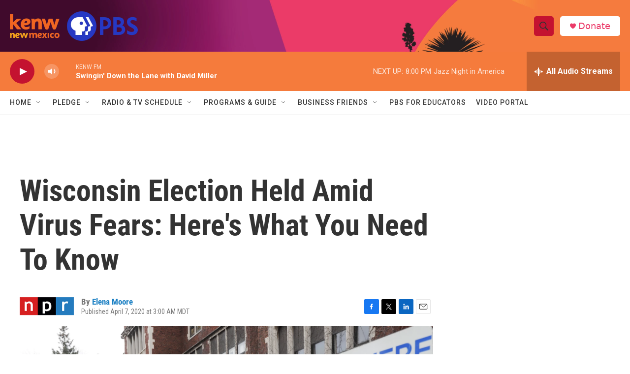

--- FILE ---
content_type: text/html; charset=utf-8
request_url: https://www.google.com/recaptcha/api2/aframe
body_size: 267
content:
<!DOCTYPE HTML><html><head><meta http-equiv="content-type" content="text/html; charset=UTF-8"></head><body><script nonce="eB_Mnf5FAd4XwXyxiJgXDg">/** Anti-fraud and anti-abuse applications only. See google.com/recaptcha */ try{var clients={'sodar':'https://pagead2.googlesyndication.com/pagead/sodar?'};window.addEventListener("message",function(a){try{if(a.source===window.parent){var b=JSON.parse(a.data);var c=clients[b['id']];if(c){var d=document.createElement('img');d.src=c+b['params']+'&rc='+(localStorage.getItem("rc::a")?sessionStorage.getItem("rc::b"):"");window.document.body.appendChild(d);sessionStorage.setItem("rc::e",parseInt(sessionStorage.getItem("rc::e")||0)+1);localStorage.setItem("rc::h",'1768703615871');}}}catch(b){}});window.parent.postMessage("_grecaptcha_ready", "*");}catch(b){}</script></body></html>